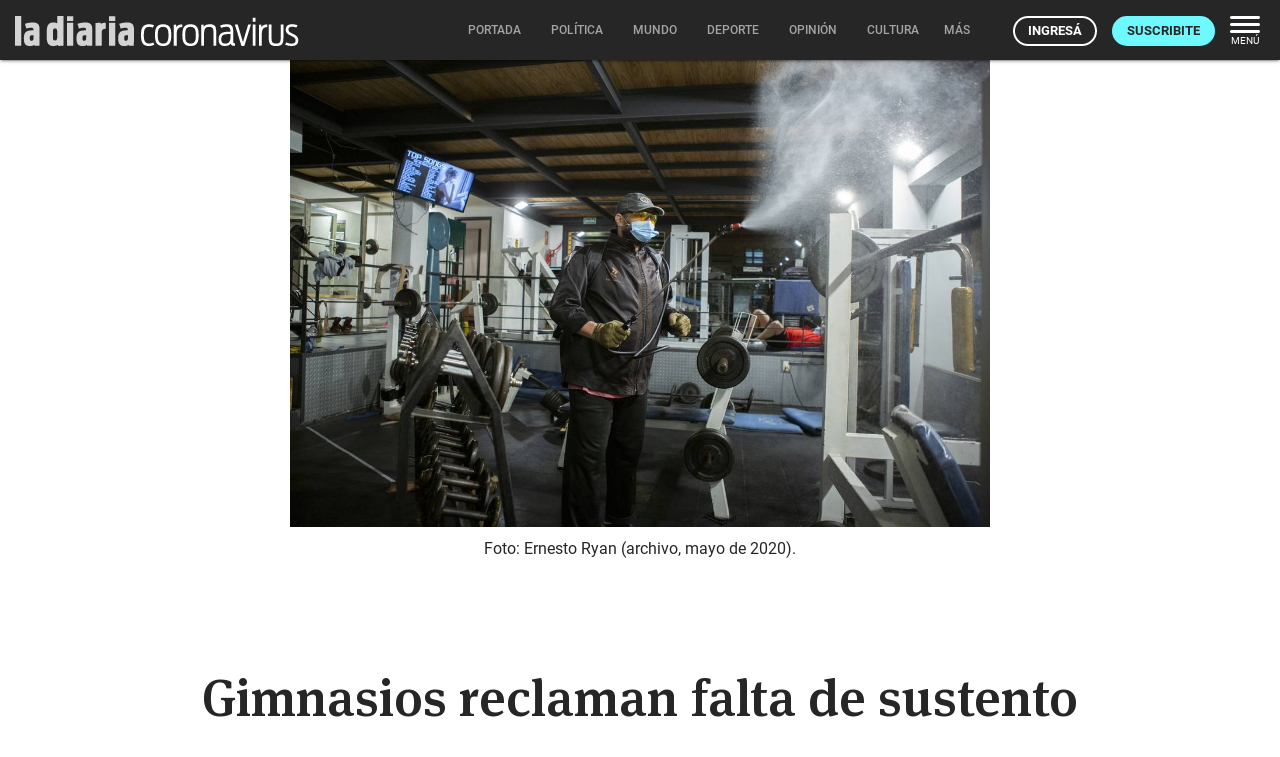

--- FILE ---
content_type: text/html; charset=utf-8
request_url: https://ladiaria.com.uy/masleidos/content/
body_size: -53
content:


<div class="card-header">
  <h2 class="card-title" aria-label="Lo más leído ">Lo más leído hoy <span class="ico"><svg xmlns="http://www.w3.org/2000/svg" width="24" height="24" viewBox="0 0 24 24"><path fill="none" d="M0 0h24v24H0V0z"/><path d="M16.85 6.85l1.44 1.44-4.88 4.88-3.29-3.29c-.39-.39-1.02-.39-1.41 0l-6 6.01c-.39.39-.39 1.02 0 1.41.39.39 1.02.39 1.41 0L9.41 12l3.29 3.29c.39.39 1.02.39 1.41 0l5.59-5.58 1.44 1.44c.31.31.85.09.85-.35V6.5c.01-.28-.21-.5-.49-.5h-4.29c-.45 0-.67.54-.36.85z"/></svg></span></h2>
  <a href="/masleidos/" class="ut-btn ut-btn-outline hide-on-small-and-down">Ver todos</a>
</div>
<div id="mas_vistos_seccion">
  <ul class="mas-leidos-list">
    
      


  <li data-id="146537" class="item">
    <article>
      <span class="num-recomendados col iter-1">1</span>
      <div class="col">
        <div class="article-section"><span>Gobierno nacional</span></div>
        <a href="/politica/articulo/2025/12/el-procedimiento-no-lo-entendi-mucho-dijo-lucia-topolansky-sobre-la-reunion-que-mantuvo-orsi-con-el-presidente-de-la-scj/" class="title-recomendados">
          “El procedimiento no lo entendí mucho”, dijo Lucía Topolansky sobre la reunión que mantuvo Orsi con el presidente de la SCJ
        </a>
      </div>
    </article>
  </li>


    
      


  <li data-id="146541" class="item">
    <article>
      <span class="num-recomendados col iter-2">2</span>
      <div class="col">
        <div class="article-section"><span>Falso</span></div>
        <a href="/verifica/articulo/2025/12/es-falso-que-la-intendencia-de-canelones-haya-contratado-a-una-empresa-perteneciente-al-sobrino-de-legnani/" class="title-recomendados">
          Es falso que la Intendencia de Canelones haya contratado a una empresa perteneciente al sobrino de Legnani
        </a>
      </div>
    </article>
  </li>


    
      


  <li data-id="146490" class="item">
    <article>
      <span class="num-recomendados col iter-3">3</span>
      <div class="col">
        <div class="article-section"><span>Territorio</span></div>
        <a href="/ambiente/articulo/2025/12/destrozaron-todo-denuncian-impactos-ambientales-y-arqueologicos-por-obras-sin-autorizacion-cerca-del-cerro-pan-de-azucar/" class="title-recomendados">
          “Destrozaron todo”: denuncian impactos ambientales y arqueológicos por obras sin autorización cerca del cerro Pan de Azúcar
        </a>
      </div>
    </article>
  </li>


    
      


  <li data-id="146516" class="item">
    <article>
      <span class="num-recomendados col iter-4">4</span>
      <div class="col">
        <div class="article-section"><span>Política de ciencia</span></div>
        <a href="/ciencia/articulo/2025/12/presidencia-designara-a-david-gonzalez-como-secretario-nacional-de-ciencia-y-valorizacion-del-conocimiento/" class="title-recomendados">
          Presidencia designará a David González como secretario Nacional de Ciencia y Valorización del Conocimiento
        </a>
      </div>
    </article>
  </li>


    
      


  <li data-id="146538" class="item">
    <article>
      <span class="num-recomendados col iter-5">5</span>
      <div class="col">
        <div class="article-section"><span>Fútbol</span></div>
        <a href="/deporte/articulo/2025/12/lo-ultimo-del-mercado-de-pases-varios-equipos-siguen-incorporando-jugadores/" class="title-recomendados">
          Lo último del mercado de pases: varios equipos siguen incorporando jugadores
        </a>
      </div>
    </article>
  </li>


    
  </ul>
  <div class="center">
    <a href="/masleidos/" class="ut-btn ut-btn-outline hide-on-med-and-up">Ver todos</a>
  </div>
</div>


--- FILE ---
content_type: text/html; charset=utf-8
request_url: https://ladiaria.com.uy/adzone/content/?publication=ladiaria
body_size: -4636
content:


<span class="ld-caption article__bottom-ad-title" aria-label="Espacio publicitario">Espacio publicitario</span>




  <div class="ad_banner pub ">
    <a target="_blank" href="/adzone/view/668/" rel="sponsored">
      
        
          <picture>
            <img class="responsive-img ad-mobile" loading="lazy" src="/media/adzone/bannerads/banners_la-diaria_ps_mobile_300x250.gif"
                 width="166" height="138"
                 alt="BHU FGCH">
          </picture>
        
        <picture>
          <img class="responsive-img ad-desktop" loading="lazy" src="/media/adzone/bannerads/banners_la-diaria_ps_deskop_970x250.gif"
               width="590" height="152" alt="BHU FGCH">
        </picture>
      
    </a>
  </div>



--- FILE ---
content_type: application/javascript; charset=utf-8
request_url: https://ladiaria.com.uy/static/js/index_pwa_function.js
body_size: 529
content:
var pwa_function = true;

function pwa_handle() {
    // Code to handle install prompt on desktop
    let deferredPrompt;
    let addBtn = '';
    let noshow = '';
    let undo = '';
    let section = '';
    let dismissed = '';
    let dismiss = '';
    let install_section = '';
    window.addEventListener('beforeinstallprompt', (e) => {
        // Prevent Chrome 67 and earlier from automatically showing the prompt
        e.preventDefault();
        // Stash the event so it can be triggered later.
        deferredPrompt = e;

        // Update UI (only section in the topbar)
        section_top = document.querySelector('.a2hs-section-top');
        if (section_top) {
            main_header = document.getElementById('main-header');
            main_header.classList.add("install-pwa");
            section_top.style.display = 'block';
            addBtn_top = document.querySelector('.a2hs-btn-top');

            // install button
            if (addBtn_top) {
                addBtn_top.addEventListener('click', (e) => {
                    e.preventDefault();
                    // Show the prompt
                    deferredPrompt.prompt();
                    // Wait for the user to respond to the prompt
                    deferredPrompt.userChoice.then((choiceResult) => {
                        if (choiceResult.outcome === 'accepted') {
                            // hide our user interface that shows our A2HS button
                            section_top.style.display = 'none';
                            main_header.classList.remove('install-pwa');
                        }
                        deferredPrompt = null;
                    });
                });
            }
        }

        // Update UI to notify the user they can add to home screen (section in pwa-module.html)
        section = document.querySelector('.a2hs-section');
        if (section) {
            section.style.display = 'block';
            addBtn = document.querySelector('.a2hs-btn');
            noshow = document.querySelector('.no_a2hs');
            install_section = document.querySelector('.install-section');
            undo = document.querySelector('.undo');
            dismissed = document.querySelector('.dismissed');
            dismiss = document.querySelector('.dismiss');

            //no show a2hs anymore
            if (noshow) {
                noshow.addEventListener('click', (e) => {
                    e.preventDefault();
                    dismiss.style.display = 'none';
                    install_section.style.display = 'none';
                    setCookie('no_a2hs', true);
                    dismissed.style.display = 'block';

                });
            }

            //undo no show a2hs anymore
            if (undo) {
                undo.addEventListener('click', (e) => {
                    e.preventDefault();
                    setCookie('no_a2hs', false);
                    dismissed.style.display = 'none';
                    install_section.style.display = 'block';
                    dismiss.style.display = 'block';
                });
            }

            // install button
            if (addBtn) {
                addBtn.addEventListener('click', (e) => {
                    e.preventDefault();
                    // Show the prompt
                    deferredPrompt.prompt();
                    // Wait for the user to respond to the prompt
                    deferredPrompt.userChoice.then((choiceResult) => {
                        if (choiceResult.outcome === 'accepted') {
                            // hide our user interface that shows our A2HS button
                            section.style.display = 'none';
                        }
                        deferredPrompt = null;
                    });
                });
            }
        }
    });
}


--- FILE ---
content_type: image/svg+xml
request_url: https://ladiaria.com.uy/static/img/fin-dark.svg?cc1b4eff05cc
body_size: -162
content:
<?xml version="1.0" encoding="utf-8"?>
<svg version="1.1" id="Layer_1" xmlns="http://www.w3.org/2000/svg" xmlns:xlink="http://www.w3.org/1999/xlink" x="0px" y="0px"
	 viewBox="0 0 134 14" style="enable-background:new 0 0 134 14;" xml:space="preserve">
<style type="text/css">
	.st0{fill:#262626;}
</style>
<path class="st0" d="M0,11l3,3l8-8l5,5l3,3l3-3l5-5l5,5l3,3l3-3l5-5l5,5l3,3l3-3l5-5l5,5l3,3l3-3l5-5l5,5l3,3l3-3l5-5l5,5l3,3l3-3
	l5-5l5,5l3,3l3-3l5-5l8,8l3-3l-8-8l-3-3l-3,3l-5,5l-5-5l-3-3l-3,3l-5,5l-5-5l-3-3l-3,3l-5,5l-5-5l-3-3l-3,3l-5,5l-5-5l-3-3l-3,3
	l-5,5l-5-5l-3-3l-3,3l-5,5l-5-5l-3-3l-3,3l-5,5l-5-5l-3-3L8,3L0,11z"/>
</svg>


--- FILE ---
content_type: application/javascript; charset=utf-8
request_url: https://ladiaria.com.uy/static/js/liveblog_notification.js
body_size: -201
content:
function load_liveblog_notification(base_path, publication_slug){
  let trigger_event = false;
  if (base_path && publication_slug) {
    $("#liveblog-notifications").load("/" + base_path + "/notification/" + publication_slug + "/", function(response){
      if (response) {
        $(".btn-close", this).click(function(){
          notification_close(this);
        });
      } else {
        trigger_event = true;
      }
    });
  } else {
    trigger_event = true;
  }
  if (trigger_event) {
    $(window).trigger("liveblog_notification_empty");
  }
}
